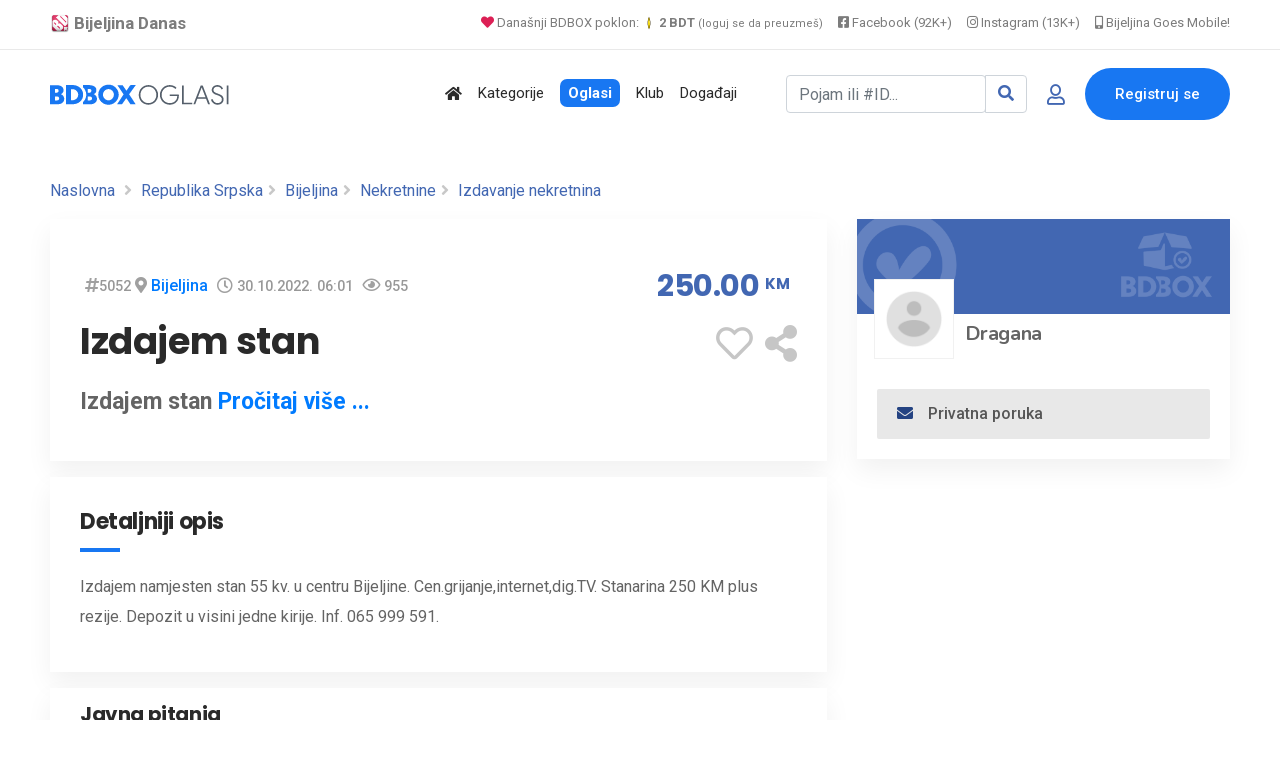

--- FILE ---
content_type: text/html; charset=utf-8
request_url: https://www.google.com/recaptcha/api2/aframe
body_size: 267
content:
<!DOCTYPE HTML><html><head><meta http-equiv="content-type" content="text/html; charset=UTF-8"></head><body><script nonce="iUrO_L4cJQSI-oO44SmMzA">/** Anti-fraud and anti-abuse applications only. See google.com/recaptcha */ try{var clients={'sodar':'https://pagead2.googlesyndication.com/pagead/sodar?'};window.addEventListener("message",function(a){try{if(a.source===window.parent){var b=JSON.parse(a.data);var c=clients[b['id']];if(c){var d=document.createElement('img');d.src=c+b['params']+'&rc='+(localStorage.getItem("rc::a")?sessionStorage.getItem("rc::b"):"");window.document.body.appendChild(d);sessionStorage.setItem("rc::e",parseInt(sessionStorage.getItem("rc::e")||0)+1);localStorage.setItem("rc::h",'1768627321739');}}}catch(b){}});window.parent.postMessage("_grecaptcha_ready", "*");}catch(b){}</script></body></html>